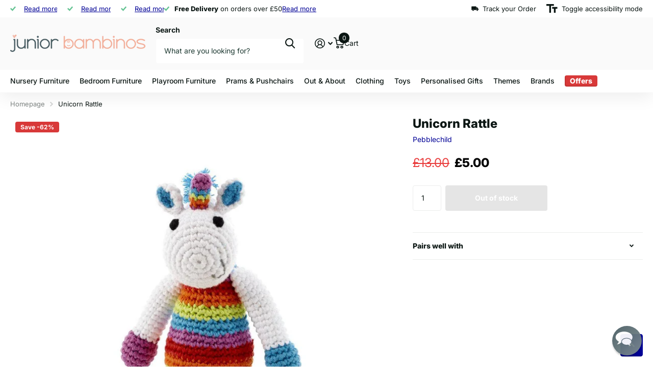

--- FILE ---
content_type: text/css
request_url: https://juniorbambinos.com/cdn/shop/t/136/assets/async-product-scrolled.css?v=20106571304478343821766343862
body_size: 865
content:
.f8ps header ul:after{content:"";display:block;overflow:hidden;clear:both}.f8ps:before{content:"";display:block;position:absolute;left:50%;top:-1px;bottom:0;z-index:-1;width:110vw;margin:0 0 0 -55vw}.product-scrolled.scr2 #root>.shopify-section .f8ps{transform:none}.product-scrolled.scr2.has-f8ps{--root_pb: var(--f8ps_h)}.product-scrolled.scr2.has-f8ps.m6pn-open{--root_pb: 0px}.f8ps{visibility:hidden;position:fixed;left:0;right:0;top:auto;bottom:0;z-index:10;height:auto;margin:0;padding:7px var(--rpp) 3px;background:var(--f8ps_bg);color:var(--f8ps_fg);font-size:var(--main_fz);line-height:var(--main_lh_l);opacity:0;transform:translateY(20px)}.f8ps fieldset{width:100%;max-width:var(--glw);margin-left:auto;margin-right:auto}.f8ps:before{background:var(--f8ps_bg)}.f8ps>*,.f8ps fieldset>*{min-width:0;margin-left:16px}.f8ps footer{margin-left:auto;padding-left:4px;text-align:var(--text_align_end)}.f8ps footer>*{padding-left:16px}.f8ps figure{width:calc(var(--input_h) / var(--ratio));height:var(--input_h);margin:0 8px 4px 0;flex-shrink:0}.f8ps figure picture{height:100%;padding-left:calc(var(--ratio) * 45px)}.f8ps figure:not(.auto) picture img{position:absolute;left:0;right:0;top:0;bottom:0}.f8ps figure img,.bv_mainselect .bv_ul_inner .img img{width:100%!important;height:100%!important;object-fit:contain}#root .f8ps figure img{height:100%!important}.f8ps figure.auto picture{padding-left:0}.f8ps header,.f8ps fieldset header{margin:0 auto 0 0}.f8ps figure+header{padding-left:8px}.f8ps h1,.f8ps h2,.f8ps h3,.f8ps h4,.f8ps h5,.f8ps h6{overflow:hidden;margin:0 0 4px;color:inherit;font-size:1em;line-height:var(--main_lh_l);text-overflow:ellipsis;white-space:nowrap}.f8ps h1 .small,.f8ps h2 .small,.f8ps h3 .small,.f8ps h4 .small,.f8ps h5 .small,.f8ps h6 .small{margin-bottom:1px;font-size:var(--main_fz_small)}.f8ps header ul{overflow:hidden;list-style:none;margin:0 0 2px;padding:0;text-overflow:ellipsis;white-space:nowrap}.f8ps header ul li{display:inline;margin-right:14px;font-size:var(--main_fz_small)}.f8ps header h1~*,.f8ps header h2~*,.f8ps header h3~*,.f8ps header h4~*,.f8ps header h5~*,.f8ps header h6~*{display:none}.f8ps p{margin-bottom:4px}.f8ps p.has-select{flex-grow:3}.f8ps div p{overflow:hidden;text-overflow:ellipsis;white-space:nowrap}.product-scrolled.scr2 .f8ps:not(.align-top) .bv_mainselect .bv_ul_inner{border-radius:var(--b2r) var(--b2r) 0 0;border-top-width:1px;border-bottom-width:0}.product-scrolled.scr2 .f8ps:not(.align-top) .bv_mainselect .bv_atual.up{border-radius:0 0 var(--b2r) var(--b2r)}.f8ps .price{color:inherit}.f8ps-css #root>.shopify-section .f8ps{display:flex}#root .f8ps .invalid-feedback{display:none}.f8ps .submit>*,#root #content .f8ps{margin-bottom:0}.f8ps .submit>*{min-width:0}.product-scrolled.scr2:not(.m6pn-open) #root>.shopify-section .f8ps{visibility:visible;opacity:1}.product-scrolled.scr2.m6cp-open #root>.shopify-section .f8ps:not(.align-top){visibility:hidden;opacity:0;transform:translateY(20px)}.product-scrolled.scr2 #root>.shopify-section .f8ps:before{box-shadow:0 -3px 15px #0000000a}.product-scrolled.scr2 #root>.shopify-section .f8ps.align-top:before{box-shadow:0 3px 15px #0000000a}.product-scrolled.scr2.has-f8ps #cookie-bar{visibility:hidden;opacity:0;pointer-events:none}.product-scrolled.scr2 #preview-bar-iframe{visibility:hidden;opacity:0;transform:translateY(20px)}.m6pn-open #root .f8ps{visibility:hidden;opacity:0;pointer-events:none;transform:translateY(20px)}.f8ps,.f8ps fieldset{display:flex}.f8ps .submit .input-amount .semantic-amount,.f8ps .submit .input-amount,.f8ps footer,.f8ps figure,.f8ps picture,.f8ps,.f8ps fieldset{display:flex;flex-wrap:wrap}.f8ps footer,.f8ps header ul,.f8ps .submit,.f8ps,.f8ps fieldset{flex-wrap:nowrap}.f8ps figure,.f8ps picture{justify-content:center}.f8ps footer{justify-content:flex-end}.f8ps{justify-content:space-between}.f8ps footer,.f8ps figure,.f8ps,.f8ps fieldset,.f8ps picture{align-items:center}.f8ps footer p.submit{flex-grow:0}.f8ps footer p{flex-grow:3}.f8ps header{flex-shrink:100}.f8ps footer button{white-space:nowrap}@media only screen and (max-width: 1300px){.f8ps figure~figure{display:none}}@media only screen and (max-width: 1200px){#root .f8ps figure{display:none}#root .f8ps figure+header{padding-left:0;padding-right:0}}@media only screen and (max-width: 1100px){.f8ps{font-size:var(--main_fz_small)}.f8ps footer{flex-basis:auto;flex-grow:0;flex-shrink:1}}@media only screen and (min-width: 1001px){.f8ps>p,.f8ps fieldset>p{min-width:240px;max-width:360px}.has-sticky-nav #root>.shopify-section .f8ps.align-top{top:var(--sticky_offset);bottom:auto}}@media only screen and (max-width: 1000px){#root .f8ps footer,#root .f8ps footer>*{padding-left:0;padding-right:0}#root .f8ps footer>*{padding-left:16px}[dir=rtl] #root .f8ps footer>*{padding-left:0;padding-right:16px}.has-sticky-nav #root>.shopify-section .f8ps.align-top{top:0;bottom:auto}}@media only screen and (min-width: 761px){.f8ps>p,.f8ps fieldset>p{min-width:180px;max-width:270px}#root>.shopify-section .f8ps.align-top{top:var(--header_outer_height);bottom:auto}.no-sticky #root>.shopify-section .f8ps.align-top{top:0;bottom:auto}#root>.shopify-section .f8ps.align-top{z-index:8}.product-scrolled.scr2 .f8ps:not(.align-top) .bv_mainselect .bv_ul_inner{top:auto;bottom:100%}.product-scrolled.scr2 #root>.shopify-section .f8ps.align-top{transform:none}.product-scrolled.scr2 #root>.shopify-section .f8ps.align-top:before{box-shadow:0 3px 15px #0000000a}.product-scrolled.scr2 .f8ps:not(.align-top)~#cookie-bar{visibility:hidden;opacity:0;transform:translateY(20px)}.f8ps .l4al{display:none}}@media only screen and (max-width: 760px){.f8ps{height:auto;padding-top:var(--rpp);padding-bottom:calc(var(--rpp) - 8px)}#root .f8ps>*,#root .f8ps fieldset>*,#root .f8ps footer>*,[dir=rtl] #root .f8ps footer>*{padding-left:0;padding-right:0}#root .f8ps p:not(.submit){margin-left:0;margin-right:0}.f8ps p,.f8ps .l4al li{margin-bottom:8px}.f8ps .l4al{margin-bottom:0}#root .f8ps .bv_mainselect .bv_ul_inner{top:auto;bottom:100%;border-radius:var(--b2r) var(--b2r) 0 0;border-top-width:1px;border-bottom-width:0}#root .f8ps .bv_mainselect .bv_atual.up{border-radius:0 0 var(--b2r) var(--b2r)}.search-full.product-scrolled.scr2 #root>.shopify-section .f8ps,.m6pn-open.product-scrolled.scr2 #root>.shopify-section .f8ps,.m2a.product-scrolled.scr2 #root>.shopify-section .f8ps,.search-full-mode.product-scrolled.scr2 #root>.shopify-section .f8ps{visibility:hidden;opacity:0;transform:translateY(20px)}.product-scrolled.scr2 .f8ps~#cookie-bar{transform:translateY(110%)}.f8ps button,.f8ps footer p.submit{flex-grow:3;white-space:nowrap;text-overflow:ellipsis}#root .f8ps,#root .f8ps>fieldset,.f8ps footer{display:block}.f8ps header,.f8ps>div,.f8ps fieldset>div{display:none}#root .f8ps footer p:not(.submit),#root .f8ps footer>div{display:none}}
/*# sourceMappingURL=/cdn/shop/t/136/assets/async-product-scrolled.css.map?v=20106571304478343821766343862 */


--- FILE ---
content_type: text/javascript; charset=utf-8
request_url: https://juniorbambinos.com/web-pixels@fcfee988w5aeb613cpc8e4bc33m6693e112/web-pixel-2004451712@34ad157958823915625854214640f0bf/sandbox/worker.modern.js
body_size: -536
content:
importScripts('https://juniorbambinos.com/cdn/wpm/sfcfee988w5aeb613cpc8e4bc33m6693e112m.js');
globalThis.shopify = self.webPixelsManager.createShopifyExtend('2004451712', 'APP');
importScripts('/web-pixels/strict/app/web-pixel-2004451712@34ad157958823915625854214640f0bf.js');


--- FILE ---
content_type: text/javascript; charset=utf-8
request_url: https://juniorbambinos.com/web-pixels@fcfee988w5aeb613cpc8e4bc33m6693e112/web-pixel-shopify-app-pixel@0450/sandbox/worker.modern.js
body_size: -536
content:
importScripts('https://juniorbambinos.com/cdn/wpm/sfcfee988w5aeb613cpc8e4bc33m6693e112m.js');
globalThis.shopify = self.webPixelsManager.createShopifyExtend('shopify-app-pixel', 'APP');
importScripts('/web-pixels/strict/app/web-pixel-shopify-app-pixel@0450.js');
